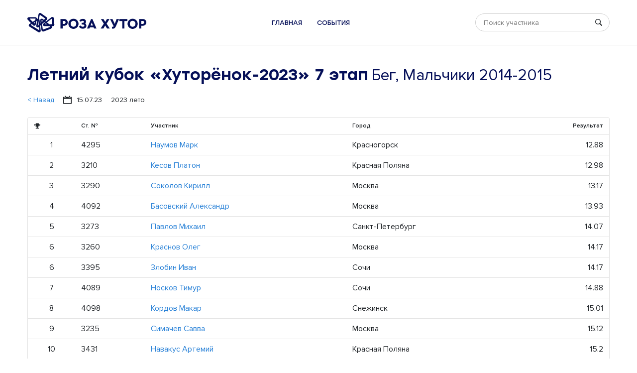

--- FILE ---
content_type: text/html; charset=utf-8
request_url: https://hutorenok.rosakhutor.com/competition/34/group/52/discipline/5
body_size: 2686
content:
<!DOCTYPE html><html lang="ru"><head><meta charset="UTF-8"><meta http-equiv="X-UA-Compatible" content="IE=edge"><meta name="viewport" content="width=device-width, initial-scale=1.0"><link rel="apple-touch-icon" sizes="180x180" href="/static/favicon/apple-touch-icon.png"><link rel="icon" type="image/png" sizes="32x32" href="/static/favicon/favicon-32x32.png"><link rel="icon" type="image/png" sizes="16x16" href="/static/favicon/favicon-16x16.png"><link rel="manifest" href="/static/favicon/site.webmanifest"><link rel="mask-icon" href="/static/favicon/safari-pinned-tab.svg" color="#050f58"><link rel="shortcut icon" href="/static/favicon/favicon.ico"><meta name="msapplication-TileColor" content="#ffffff"><meta name="msapplication-config" content="/static/favicon/browserconfig.xml"><meta name="theme-color" content="#ffffff"><link rel="stylesheet" media="all" href="/static/css/app.7ef914f2617a622c1bb9.css"><title>Хуторенок</title></head><body><header class="header"><div class="c"><div class="header__container"><a class="header__logo" href="/"><img src="/static/img/img_logo.svg"></a><ul class="header__menu"><li><a href="/">Главная</a></li><li><a href="/competitions">События</a></li></ul><div class="header__search"><div class="search"><input class="search__input" placeholder="Поиск участника"><svg class="search__icon"><use xlink:href="/static/img/sprite.svg#search"></use></svg><button class="search__close"><svg><use xlink:href="/static/img/sprite.svg#close"></use></svg></button><div class="search__popup"></div></div></div><div class="header__buttons"><button class="header__button header__button--search"><svg><use xlink:href="/static/img/sprite.svg#search"></use></svg></button><button class="header__button header__button--menu"><svg><use xlink:href="/static/img/sprite.svg#menu"></use></svg></button></div></div></div></header><div class="competition"><div class="c"><div class="head"><h1>Летний кубок «Хуторёнок-2023» 7 этап<span>  Бег, Мальчики 2014-2015</span></h1><div class="head__sub"><div class="head__block"><a href="/competition/34">< Назад</a></div><div class="head__block"><svg class="head__icon"><use xlink:href="/static/img/sprite.svg#calendar"></use></svg>15.07.23</div><div class="head__block">2023 лето</div></div></div><div class="table"><table><thead><tr><th class="center w0"><svg class="table__position"><use xlink:href="/static/img/sprite.svg#prize"></use></svg></th><th class="w0">Ст. №</th><th>Участник</th><th class="desktop">Город</th><th class="right">Результат</th></tr></thead><tbody><tr><td class="center w0">1</td><td class="w0">4295</td><td><a href="/members/2984">Наумов Марк</a><div class="mobile muted">Красногорск</div></td><td class="desktop">Красногорск</td><td class="right">12.88</td></tr><tr><td class="center w0">2</td><td class="w0">3210</td><td><a href="/members/2877">Кесов Платон</a><div class="mobile muted">Красная Поляна</div></td><td class="desktop">Красная Поляна</td><td class="right">12.98</td></tr><tr><td class="center w0">3</td><td class="w0">3290</td><td><a href="/members/2934">Соколов Кирилл</a><div class="mobile muted">Москва</div></td><td class="desktop">Москва</td><td class="right">13.17</td></tr><tr><td class="center w0">4</td><td class="w0">4092</td><td><a href="/members/2975">Басовский Александр</a><div class="mobile muted">Москва</div></td><td class="desktop">Москва</td><td class="right">13.93</td></tr><tr><td class="center w0">5</td><td class="w0">3273</td><td><a href="/members/2920">Павлов Михаил</a><div class="mobile muted">Санкт-Петербург</div></td><td class="desktop">Санкт-Петербург</td><td class="right">14.07</td></tr><tr><td class="center w0">6</td><td class="w0">3260</td><td><a href="/members/2732">Краснов Олег</a><div class="mobile muted">Москва</div></td><td class="desktop">Москва</td><td class="right">14.17</td></tr><tr><td class="center w0">6</td><td class="w0">3395</td><td><a href="/members/514">Злобин Иван</a><div class="mobile muted">Сочи</div></td><td class="desktop">Сочи</td><td class="right">14.17</td></tr><tr><td class="center w0">7</td><td class="w0">4089</td><td><a href="/members/334">Носков Тимур</a><div class="mobile muted">Сочи</div></td><td class="desktop">Сочи</td><td class="right">14.88</td></tr><tr><td class="center w0">8</td><td class="w0">4098</td><td><a href="/members/1489">Кордов Макар</a><div class="mobile muted">Снежинск</div></td><td class="desktop">Снежинск</td><td class="right">15.01</td></tr><tr><td class="center w0">9</td><td class="w0">3235</td><td><a href="/members/2895">Симачев Савва</a><div class="mobile muted">Москва</div></td><td class="desktop">Москва</td><td class="right">15.12</td></tr><tr><td class="center w0">10</td><td class="w0">3431</td><td><a href="/members/394">Навакус Артемий</a><div class="mobile muted">Красная Поляна</div></td><td class="desktop">Красная Поляна</td><td class="right">15.2</td></tr><tr><td class="center w0">11</td><td class="w0">3284</td><td><a href="/members/2931">Топчий Михаил</a><div class="mobile muted">Карелия</div></td><td class="desktop">Карелия</td><td class="right">15.26</td></tr><tr><td class="center w0">12</td><td class="w0">3416</td><td><a href="/members/2955">Головин Сергей</a><div class="mobile muted">Москва</div></td><td class="desktop">Москва</td><td class="right">15.43</td></tr><tr><td class="center w0">13</td><td class="w0">3220</td><td><a href="/members/2735">Уфтиков Лев</a><div class="mobile muted">Москва</div></td><td class="desktop">Москва</td><td class="right">16.31</td></tr><tr><td class="center w0">14</td><td class="w0">3371</td><td><a href="/members/2943">Ардзинба Александр</a><div class="mobile muted">Сочи</div></td><td class="desktop">Сочи</td><td class="right">16.54</td></tr><tr><td class="center w0">15</td><td class="w0">3194</td><td><a href="/members/619">Гадо Асад</a><div class="mobile muted">Санкт-Петербург</div></td><td class="desktop">Санкт-Петербург</td><td class="right">16.64</td></tr><tr><td class="center w0">16</td><td class="w0">3404</td><td><a href="/members/513">Веселов Арсений</a><div class="mobile muted">Вологда</div></td><td class="desktop">Вологда</td><td class="right">16.71</td></tr><tr><td class="center w0">17</td><td class="w0">3255</td><td><a href="/members/2900">Войтенко Кирилл</a><div class="mobile muted">Белгород</div></td><td class="desktop">Белгород</td><td class="right">16.9</td></tr><tr><td class="center w0">18</td><td class="w0">3240</td><td><a href="/members/2899">Королев Глеб</a><div class="mobile muted">Москва</div></td><td class="desktop">Москва</td><td class="right">17.23</td></tr><tr><td class="center w0">19</td><td class="w0">3286</td><td><a href="/members/1292">Гареник Феликс</a><div class="mobile muted">Красная Поляна</div></td><td class="desktop">Красная Поляна</td><td class="right">17.61</td></tr><tr><td class="center w0">20</td><td class="w0">3298</td><td><a href="/members/2939">Лазаренко Тимофей</a><div class="mobile muted">Новосибирск</div></td><td class="desktop">Новосибирск</td><td class="right">17.88</td></tr><tr><td class="center w0">21</td><td class="w0">4091</td><td><a href="/members/2974">Шишкарев Олег</a><div class="mobile muted">Ангарск</div></td><td class="desktop">Ангарск</td><td class="right">18.36</td></tr><tr><td class="center w0">22</td><td class="w0">3361</td><td><a href="/members/2981">Власичев Тимофей</a><div class="mobile muted">Москва</div></td><td class="desktop">Москва</td><td class="right">19.88</td></tr></tbody></table></div></div></div><footer class="footer"><div class="footer__inner"><div class="c"><div class="footer__container"><div class="footer__top"><!--img.footer__logo(src='/static/img/img_logo_small.svg')--><ul class="footer__menu"><li><a href="/">Главная</a></li><li><a href="/competitions">События</a></li></ul></div><div class="footer__aside"><div class="footer__links"><a class="footer__link" href="https://rosakhutor.com/" target="_blank">Официальный сайт<svg><use xlink:href="/static/img/sprite.svg#external"></use></svg></a><a class="footer__email" href="mailto:info@rosakhutor.com">info@rosakhutor.com</a></div><div class="footer__socials"><a href="https://www.youtube.com/user/rosakhutor" target="_blank"><svg><use xlink:href="/static/img/sprite.svg#youtube"></use></svg></a><a href="https://vk.com/rosakhutor" target="_blank"><svg><use xlink:href="/static/img/sprite.svg#vk"></use></svg></a><a href="https://ok.ru/rosakhutor" target="_blank"><svg><use xlink:href="/static/img/sprite.svg#ok"></use></svg></a></div></div><div class="footer__copyright">354 392 Краснодарский край, г. Сочи, Адлерский район,<br>
с. Эстосадок, ул. Олимпийская, д. 35<br><br>
© 2022 Роза Хутор</div></div></div></div></footer><script src="/static/js/app.5f6bd136fdd83ccdec6c.js"></script></body></html>

--- FILE ---
content_type: text/css
request_url: https://hutorenok.rosakhutor.com/static/css/app.7ef914f2617a622c1bb9.css
body_size: 19966
content:

/*! destyle.css v2.0.2 | MIT License | https://github.com/nicolas-cusan/destyle.css */*,:after,:before{box-sizing:border-box;border-style:solid;border-width:0}html{line-height:1.15;-webkit-text-size-adjust:100%;-webkit-tap-highlight-color:rgba(0,0,0,0)}body{margin:0}main{display:block}address,blockquote,dl,figure,form,iframe,p,pre,table{margin:0}h1,h2,h3,h4,h5,h6{font-size:inherit;line-height:inherit;font-weight:inherit;margin:0}ol,ul{margin:0;padding:0;list-style:none}dt{font-weight:700}dd{margin-left:0}hr{box-sizing:content-box;height:0;overflow:visible;border-top-width:1px;margin:0;clear:both;color:inherit}pre{font-family:monospace,monospace;font-size:inherit}address{font-style:inherit}a{background-color:transparent;text-decoration:none;color:inherit}abbr[title]{text-decoration:underline;-webkit-text-decoration:underline dotted;text-decoration:underline dotted}b,strong{font-weight:bolder}code,kbd,samp{font-family:monospace,monospace;font-size:inherit}small{font-size:80%}sub,sup{font-size:75%;line-height:0;position:relative;vertical-align:baseline}sub{bottom:-.25em}sup{top:-.5em}embed,iframe,img,object{vertical-align:bottom}button,input,optgroup,select,textarea{-webkit-appearance:none;appearance:none;vertical-align:middle;color:inherit;font:inherit;background:transparent;padding:0;margin:0;outline:0;border-radius:0;text-align:inherit}[type=checkbox]{-webkit-appearance:checkbox;appearance:checkbox}[type=radio]{-webkit-appearance:radio;appearance:radio}button,input{overflow:visible}button,select{text-transform:none}[type=button],[type=reset],[type=submit],button{cursor:pointer;-webkit-appearance:none;appearance:none}[type=button][disabled],[type=reset][disabled],[type=submit][disabled],button[disabled]{cursor:default}[type=button]::-moz-focus-inner,[type=reset]::-moz-focus-inner,[type=submit]::-moz-focus-inner,button::-moz-focus-inner{border-style:none;padding:0}[type=button]:-moz-focusring,[type=reset]:-moz-focusring,[type=submit]:-moz-focusring,button:-moz-focusring{outline:1px dotted ButtonText}select::-ms-expand{display:none}fieldset,option{padding:0}fieldset{margin:0;min-width:0}legend{color:inherit;display:table;max-width:100%;padding:0;white-space:normal}progress{vertical-align:baseline}textarea{overflow:auto}[type=number]::-webkit-inner-spin-button,[type=number]::-webkit-outer-spin-button{height:auto}[type=search]{outline-offset:-2px}[type=search]::-webkit-search-decoration{-webkit-appearance:none}::-webkit-file-upload-button{-webkit-appearance:button;font:inherit}label[for]{cursor:pointer}details{display:block}summary{display:list-item}[contenteditable]{outline:none}table{border-collapse:collapse;border-spacing:0}caption{text-align:left}td,th{vertical-align:top;padding:0}th{text-align:left;font-weight:700}[hidden],template{display:none}@font-face{font-family:Stolzl;src:url(/static/fonts/58017933010c3d775d8d.woff2) format("woff2"),url(/static/fonts/5da189cb824a8bdf55ae.woff) format("woff"),url(/static/fonts/8a5d576a5d8c30415f51.ttf) format("truetype");font-weight:400;font-style:normal;font-display:swap}@font-face{font-family:Stolzl Book;src:url(/static/fonts/c9d38508a4dcebd35bc5.woff2) format("woff2"),url(/static/fonts/fa1f23f9aa4f3a22997d.woff) format("woff"),url(/static/fonts/26b88aa47bbc0e9d3b4c.ttf) format("truetype");font-weight:400;font-style:normal;font-display:swap}@font-face{font-family:Stolzl;src:url(/static/fonts/f4951bee1f28a7ecbe65.woff2) format("woff2"),url(/static/fonts/21992580f63ef751ab73.woff) format("woff"),url(/static/fonts/084ea2b8f3035b0e2fe7.ttf) format("truetype");font-weight:100;font-style:normal;font-display:swap}@font-face{font-family:Stolzl;src:url(/static/fonts/abc7ea2b4543c9bf871c.woff2) format("woff2"),url(/static/fonts/b7a76d9f82bee8ae8bec.woff) format("woff"),url(/static/fonts/0365f6ae7765ada4b713.ttf) format("truetype");font-weight:300;font-style:normal;font-display:swap}@font-face{font-family:Stolzl;src:url(/static/fonts/0828a6af903a88e1a010.woff2) format("woff2"),url(/static/fonts/3642f0de4e2b3bd414e6.woff) format("woff"),url(/static/fonts/399892258530582e22f2.ttf) format("truetype");font-weight:500;font-style:normal;font-display:swap}@font-face{font-family:Stolzl;src:url(/static/fonts/1ed5bf8d58997904830f.woff2) format("woff2"),url(/static/fonts/cf64219224f453cbc65e.woff) format("woff"),url(/static/fonts/f9057c06c97e6ce2f8aa.ttf) format("truetype");font-weight:700;font-style:normal;font-display:swap}@font-face{font-family:Proxima Nova;src:url(/static/fonts/5608a5a143eaadd8249b.woff2) format("woff2"),url(/static/fonts/9d78a84bb9270a6f6890.woff) format("woff"),url(/static/fonts/1650a746151ae28484ac.ttf) format("truetype");font-weight:100;font-style:normal;font-display:swap}@font-face{font-family:Proxima Nova;src:url(/static/fonts/0bc8784baa80388e3fd4.woff2) format("woff2"),url(/static/fonts/5aa796d745d9fac91a1a.woff) format("woff"),url(/static/fonts/71ad6e7a4b82778d776e.ttf) format("truetype");font-weight:300;font-style:normal;font-display:swap}@font-face{font-family:Proxima Nova;src:url(/static/fonts/1d3bcc4db5ff555e5d0e.woff2) format("woff2"),url(/static/fonts/755f18b5dfd11a2c5266.woff) format("woff"),url(/static/fonts/0746980e72467819d6f5.ttf) format("truetype");font-weight:400;font-style:normal;font-display:swap}@font-face{font-family:Proxima Nova;src:url(/static/fonts/244543edcc905f643ec1.woff2) format("woff2"),url(/static/fonts/21114e3812536af2cf6f.woff) format("woff"),url(/static/fonts/64e2e6c73966434000af.ttf) format("truetype");font-weight:600;font-style:normal;font-display:swap}@font-face{font-family:Proxima Nova;src:url(/static/fonts/918e5aed82b7143317e0.woff2) format("woff2"),url(/static/fonts/44607bad78530f52a8ef.woff) format("woff"),url(/static/fonts/094b3cb39a46bdca1939.ttf) format("truetype");font-weight:700;font-style:normal;font-display:swap}@font-face{font-family:Proxima Nova;src:url(/static/fonts/91f9f7b822f187f84dce.woff2) format("woff2"),url(/static/fonts/3b786c73d87f5c0eddb5.woff) format("woff"),url(/static/fonts/77c17467dbe0020258d3.ttf) format("truetype");font-weight:800;font-style:normal;font-display:swap}@font-face{font-family:Proxima Nova;src:url(/static/fonts/65483064a03e9afd2271.woff2) format("woff2"),url(/static/fonts/425c6c691a5c40690d65.woff) format("woff"),url(/static/fonts/fd269607fa3596f15f9a.ttf) format("truetype");font-weight:900;font-style:normal;font-display:swap}html{font-family:Proxima Nova,sans-serif;color:#212529;font-size:16px;line-height:1.4;background:#fff;overflow-x:hidden;word-wrap:break-word;scroll-behavior:smooth}@media screen and (max-width:799px){html{font-size:14px}}@media print{@page{margin:1cm}}body{overflow-x:hidden;overflow-y:auto;width:100%;display:flex;flex-direction:column}body,html{min-height:100vh}.c{margin-left:auto;margin-right:auto;max-width:1200px;width:100%;padding-left:15px;padding-right:15px}@media screen and (max-width:799px){.c{padding-left:10px;padding-right:10px}}img[data-src],img[data-srcset]{min-height:1px}.hidden{display:none}.center{text-align:center}.right{text-align:right}.small{font-size:.85rem;opacity:.5}.muted{color:#757575}.w0{width:0}.w100{width:100%}@media screen and (max-width:799px){.desktop{display:none}}@media screen and (min-width:800px){.mobile{display:none}}.animated>*{visibility:hidden}.nowrap{white-space:nowrap}.content>:first-child{margin-top:0}.content>:last-child{margin-bottom:0}.link{color:#212529;padding-bottom:10px;transition:all .1s ease-in}.link,.link:hover{text-decoration:none}.link:hover{border-color:#212529}.table{border-radius:4px;border:1px solid #e3e3e3}@media screen and (max-width:799px){.table{font-size:12px}}.table table{width:100%}.table td,.table th{vertical-align:middle;padding:9px 12px}@media screen and (max-width:799px){.table td,.table th{padding:5px 8px}}.table th{font-size:12px;font-weight:600;height:34px;border-bottom:1px solid #e3e3e3;white-space:nowrap}@media screen and (max-width:799px){.table th{font-size:12px}}.table td{border-top:1px solid #e3e3e3}.table tr:first-child td{border-top:0}.table__subhead td{background:#f9f9f9}@media screen and (max-width:799px){.table__subhead td{font-size:13px}}.table__empty{padding:20px 0;text-align:center;font-style:italic;font-size:14px}.table__position{width:14px;height:14px;display:block}@media screen and (max-width:799px){.table__position{width:10px;height:10px}}.block{margin-bottom:34px}.block h1,.block h2{margin-bottom:16px}.top{margin-top:10px}@media screen and (max-width:799px){.top span{display:block}}.h1,.h2,.h3,.h4,.h5,.h6,h1,h2,h3,h4,h5,h6{font-family:Stolzl,sans-serif;color:#050f58;font-weight:500;line-height:1.2}.h1 span,.h2 span,.h3 span,.h4 span,.h5 span,.h6 span,h1 span,h2 span,h3 span,h4 span,h5 span,h6 span{font-weight:400;font-family:Proxima Nova,sans-serif}.h1,h1{font-size:32px}@media screen and (max-width:799px){.h1,h1{font-size:24px}}.h2,h2{font-size:24px}@media screen and (max-width:799px){.h2,h2{font-size:18px}}.h3,h3{font-size:18px}@media screen and (max-width:799px){.h3,h3{font-size:16px}}.h4,h4{font-size:16px}@media screen and (max-width:799px){.h4,h4{font-size:14px}}.h5,.h6,h5,h6{font-size:14px}@media screen and (max-width:799px){.h5,.h6,h5,h6{font-size:13px}}a{color:#2881d7}b,strong{font-weight:700}p{margin-bottom:.7em}p:last-child{margin-bottom:0}a:hover{text-decoration:underline}ol,ul{margin-bottom:1.55em;line-height:1.5}ol li,ul li{margin-bottom:.8em;position:relative}ul{list-style:disc;padding-left:1.55em}ul li{position:relative}ol{counter-reset:list;list-style:decimal;padding-left:1.55em}del,s{text-decoration:line-through}.btn{vertical-align:middle;display:inline-flex;position:relative;align-items:center;justify-content:center;text-align:center;cursor:pointer;transition:all .1s ease-in;font-size:14px;line-height:1.2;font-weight:400;font-family:Proxima Nova,sans-serif;color:#fff;background:#2881d7;padding:9px 18px;border-radius:18px;min-height:36px}@media screen and (max-width:799px){.btn{font-size:10px}}.btn:focus{outline:0}.btn:hover{color:#fff;background:#212529;text-decoration:none}.header{border-bottom:1px solid #cfcfcf}@media screen and (max-width:799px){.header{position:relative}}.header__container{height:90px;display:flex;align-items:center;justify-content:space-between}@media screen and (max-width:799px){.header__container{height:50px}}@media screen and (max-width:799px){.header__logo img{max-width:120px;max-height:40px;width:auto;height:auto}}.header__menu{display:flex;align-items:center;justify-content:center;list-style:none;padding:0;margin:0}.header__menu li{margin:0 15px}@media screen and (max-width:799px){.header__menu li{margin:0;width:100%}}.header__menu a{color:#050f58;font-size:13px;text-transform:uppercase;font-family:Stolzl,sans-serif}@media screen and (max-width:799px){.header__menu a{width:100%;border-bottom:1px solid #e3e3e3;height:50px;display:flex;align-items:center;justify-content:center}}@media screen and (max-width:799px){.header__menu{position:fixed;left:0;right:0;bottom:0;top:50px;background:#fff;justify-content:flex-start;flex-direction:column;border-top:1px solid #e3e3e3;visibility:hidden;opacity:0;pointer-events:none;-webkit-transform:translateY(-20px);transform:translateY(-20px);z-index:-1;transition:all .1s ease-in}.header__menu--active{visibility:visible;opacity:1;pointer-events:all;-webkit-transform:none;transform:none;z-index:1}}.header__search{width:270px;position:relative}@media screen and (max-width:799px){.header__search{position:absolute;top:0;left:0;width:100%;height:100%;display:flex;align-items:center;justify-content:center;padding:0 15px;background:#fff;visibility:hidden;opacity:0;pointer-events:none;-webkit-transform:translateY(-20px);transform:translateY(-20px);z-index:-1;transition:all .1s ease-in}.header__search--active{visibility:visible;opacity:1;pointer-events:all;-webkit-transform:none;transform:none;z-index:1}}.header__buttons{display:none}@media screen and (max-width:799px){.header__buttons{display:flex;align-items:center}}.header__button{display:none}@media screen and (max-width:799px){.header__button{width:40px;height:40px;display:flex;align-items:center;justify-content:center}}.header__button svg{width:18px;height:18px}.footer{margin-top:auto}.footer__inner{padding:50px 0 55px;background:#050f58;margin-top:45px}.footer__container{position:relative;color:#fff}@media screen and (max-width:799px){.footer__container{max-width:500px;margin:0 auto}}.footer__container a{color:#fff}.footer__top{display:flex;align-items:center}@media screen and (max-width:799px){.footer__top{width:100%}}.footer__menu{display:flex;align-items:center;margin:0;padding:0}@media screen and (max-width:799px){.footer__menu{margin-left:auto}}.footer__menu li{list-style:none;margin:0 15px}.footer__menu li:first-child{margin-left:0}@media screen and (max-width:799px){.footer__menu li:last-child{margin-right:0}}.footer__menu a{font-family:Stolzl,sans-serif;text-transform:uppercase;font-size:13px}@media screen and (max-width:799px){.footer__menu a{font-size:11px}}.footer__logo{display:block;margin-right:35px}.footer__copyright{margin-top:32px;font-size:13px}.footer__aside{position:absolute;right:0;top:0;display:flex;flex-direction:column;align-items:flex-end}@media screen and (max-width:799px){.footer__aside{margin-top:15px;position:static;flex-direction:row}}.footer__links{display:flex;flex-direction:column;align-items:flex-end}@media screen and (max-width:799px){.footer__links{align-items:flex-start}}.footer__link{display:block;margin-bottom:10px}.footer__link svg{width:14px;height:14px;margin-left:4px;display:inline-block}.footer__email{font-size:21px}@media screen and (max-width:799px){.footer__email{font-size:16px}}.footer__socials{margin-top:38px;display:flex;align-items:center;justify-content:flex-end}@media screen and (max-width:799px){.footer__socials{margin:0 0 0 auto}}.footer__socials a{margin-left:14px}.footer__socials svg{width:22px;height:18px}.filter{margin-top:-1px;background:linear-gradient(90deg,#4095e0,#4ec6ae)}.filter__container{display:flex;flex-wrap:wrap;height:70px;font-size:14px;font-weight:600;color:#fff}@media screen and (max-width:799px){.filter__container{padding:6px 0;height:auto}}.filter__block{height:100%;margin-right:40px;display:flex}@media screen and (max-width:799px){.filter__block{margin:4px 22px 4px 0}}.filter__icon{display:block;width:22px;height:22px}.filter__label{align-self:center;margin-right:10px;margin-left:6px}.filter__button{display:flex;align-items:center;justify-content:center;margin:0 6px;opacity:.7;position:relative;color:#fff;transition:all .1s ease-in}@media screen and (max-width:799px){.filter__button{height:25px}}.filter__button:hover{opacity:1;text-decoration:none}.filter__button--active{opacity:1}.filter__button--active:after{content:"";position:absolute;width:10px;height:10px;border-radius:3px;background:#fff;bottom:-9px;left:50%;-webkit-transform:rotate(45deg) translateX(-50%);transform:rotate(45deg) translateX(-50%)}@media screen and (max-width:799px){.filter__button--active:after{display:none}}.filter__logo{margin-left:auto;align-self:center;color:#fff}.filter__logo img{display:block}@media screen and (max-width:799px){.filter__logo{display:none}}.leaders__container{display:flex;flex-wrap:wrap;margin:0 -15px 50px}@media screen and (max-width:799px){.leaders__container{margin:0 0 35px}}.leaders__item{width:50%;padding:15px}@media screen and (max-width:799px){.leaders__item{width:100%;padding:0;margin-bottom:25px}}.leaders__link{margin-bottom:12px}.leaders__link a{font-family:Stolzl,sans-serif;font-size:18px;font-weight:500}.competitions{margin-top:40px}.competitions__items{border:1px solid #e3e3e3;border-radius:6px}.competitions__item{display:flex;align-items:center;padding:18px 20px;border-bottom:1px solid #e3e3e3}.competitions__item:last-child{border:0}@media screen and (max-width:799px){.competitions__item{flex-direction:column;align-items:flex-start}}.competitions__button{display:inline-block;vertical-align:middle;margin-left:28px}.competitions__name{font-family:Stolzl,sans-serif;font-size:16px;font-weight:500}.competitions__date{margin-left:auto;font-size:13px}@media screen and (max-width:799px){.competitions__date{flex-direction:column;margin:12px 0 0}}.competitions__empty{padding:20px 0;text-align:center;font-style:italic;font-size:14px}.competition__info{font-size:14px;display:flex;align-items:center;margin-bottom:35px}.competition__label{display:flex;align-items:center;margin-right:18px}.competition__label svg{width:17px;height:17px;margin-right:10px}.search{position:relative;width:100%}.search--active .search__popup{-webkit-transform:none;transform:none;visibility:visible;opacity:1;pointer-events:all}.search__input{display:block;width:100%;height:36px;border:1px solid #cfcfcf;border-radius:18px;padding:0 36px 0 16px;font-size:14px}@media screen and (max-width:799px){.search__input{padding-right:65px;font-size:16px}}.search__icon{width:14px;height:14px;color:#212529;position:absolute;right:15px;top:50%;-webkit-transform:translateY(-50%);transform:translateY(-50%);pointer-events:none}@media screen and (max-width:799px){.search__icon{right:45px}}.search__popup{position:absolute;right:0;top:100%;margin-top:4px;border-radius:4px;background:#fff;border:1px solid #e3e3e3;min-width:100%;-webkit-transform:translateY(5px);transform:translateY(5px);visibility:hidden;opacity:0;pointer-events:none;transition:all .1s ease-in}.search__popup:empty{display:none!important}.search__item{display:block;padding:4px 12px;font-size:14px}.search__empty{text-align:center;font-style:italic;font-size:13px;padding:10px 0}.search__close{display:none}@media screen and (max-width:799px){.search__close{position:absolute;width:36px;height:36px;display:flex;align-items:center;justify-content:center;right:5px;top:0}}.search__close svg{width:14px;height:14px}.head{margin-top:40px;margin-bottom:25px}@media screen and (max-width:799px){.head{margin-top:20px;margin-bottom:15px}}.head__sub{font-size:14px;display:flex;align-items:center;margin-top:20px}@media screen and (max-width:799px){.head__sub{margin-top:12px}}.head__block{display:flex;align-items:center;margin-right:18px}.head__icon{width:17px;height:17px;margin-right:10px}.notFound{flex:1;display:flex;align-items:center;justify-content:center;flex-direction:column}.notFound__icon{height:100px;margin-bottom:36px}.notFound__title{margin-bottom:43px}.cities--active .cities__toggle{display:none}.cities--active .cities__rest{opacity:1;pointer-events:all;visibility:visible;position:static;-webkit-transform:none;transform:none;transition:all .3s ease-in}.cities__item{display:flex;align-items:center}.cities__count{margin-left:auto}.cities__toggle{color:#2881d7;margin-top:5px;width:100%}.cities__rest{position:absolute;visibility:hidden;opacity:0;pointer-events:none;-webkit-transform:translateY(10px);transform:translateY(10px)}.stats{display:flex}@media screen and (max-width:799px){.stats{flex-direction:column}}.stats__main{flex:1}.stats__totals{margin-bottom:10px}.stats__total,.stats__totals{display:flex;align-items:center}.stats__total{margin-right:20px}.stats__cities{margin-left:30px;width:300px}@media screen and (max-width:799px){.stats__cities{width:100%;margin:30px 0 0}}.stats__items{display:flex;flex-wrap:wrap}.stats__items--three .stats__item{width:33.33%}@media screen and (max-width:799px){.stats__items--three .stats__item{width:100%}}.stats__item{border:1px solid #e3e3e3;margin-left:-1px;margin-top:-1px;width:50%;padding:15px}@media screen and (max-width:799px){.stats__item{width:100%}}.stats__discipline{display:flex;align-items:center;font-size:16px;font-weight:600;line-height:20px;margin-bottom:10px}.stats__result{font-size:13px;font-weight:400;margin-left:auto;padding-left:5px}.stats__gender{display:flex;align-items:center;margin-top:10px}.stats__icon{width:12px;height:16px;display:block;margin-right:4px}.stats__group{display:flex;align-items:center;padding-left:16px;margin-top:2px}
/*# sourceMappingURL=app.7ef914f2617a622c1bb9.css.map*/